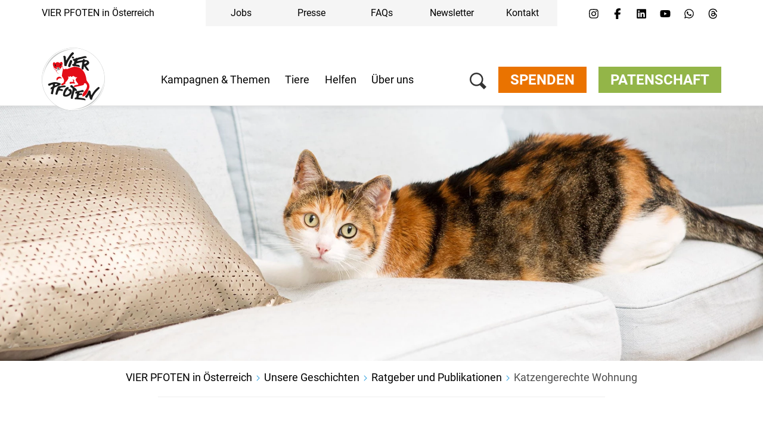

--- FILE ---
content_type: image/svg+xml
request_url: https://media.4-paws.org/b/3/d/2/b3d229e84393277abe623db241233d850453c95f/VIER_PFOTEN_Logo.svg
body_size: 448787
content:
<?xml version="1.0" encoding="UTF-8" standalone="no"?>
<!-- Created with Inkscape (http://www.inkscape.org/) -->

<svg
   xmlns:dc="http://purl.org/dc/elements/1.1/"
   xmlns:cc="http://creativecommons.org/ns#"
   xmlns:rdf="http://www.w3.org/1999/02/22-rdf-syntax-ns#"
   xmlns:svg="http://www.w3.org/2000/svg"
   xmlns="http://www.w3.org/2000/svg"
   xmlns:xlink="http://www.w3.org/1999/xlink"
   xmlns:sodipodi="http://sodipodi.sourceforge.net/DTD/sodipodi-0.dtd"
   xmlns:inkscape="http://www.inkscape.org/namespaces/inkscape"
   id="svg2"
   version="1.1"
   inkscape:version="0.47 r22583"
   width="744.09448"
   height="744.09448"
   xml:space="preserve"
   sodipodi:docname="vier-pfoten-logo.svg"><metadata
     id="metadata8"><rdf:RDF><cc:Work
         rdf:about=""><dc:format>image/svg+xml</dc:format><dc:type
           rdf:resource="http://purl.org/dc/dcmitype/StillImage" /><dc:title></dc:title></cc:Work></rdf:RDF></metadata><defs
     id="defs6"><inkscape:perspective
       sodipodi:type="inkscape:persp3d"
       inkscape:vp_x="0 : 0.5 : 1"
       inkscape:vp_y="0 : 1000 : 0"
       inkscape:vp_z="1 : 0.5 : 1"
       inkscape:persp3d-origin="0.5 : 0.33333333 : 1"
       id="perspective10" /><clipPath
       clipPathUnits="userSpaceOnUse"
       id="clipPath18"><path
         d="m 0,0 595.276,0 0,841.89 L 0,841.89 0,0 z"
         id="path20" /></clipPath><clipPath
       clipPathUnits="userSpaceOnUse"
       id="clipPath26"><path
         d="m -9.50394,851.394 614.28394,0 0,-860.89794 -614.28394,0 0,860.89794 z"
         id="path28" /></clipPath><clipPath
       clipPathUnits="userSpaceOnUse"
       id="clipPath44"><path
         d="m -9.50395,851.394 614.28395,0 0,-860.89795 -614.28395,0 0,860.89795 z"
         id="path46" /></clipPath><clipPath
       clipPathUnits="userSpaceOnUse"
       id="clipPath48"><path
         d="m -0.957993,492.769 597.273993,0 0,-493.600558 -597.273993,0 0,493.600558 z"
         id="path50" /></clipPath><mask
       maskUnits="userSpaceOnUse"
       x="0"
       y="0"
       width="1"
       height="1"
       id="mask52"><g
         id="g54"><g
           clip-path="url(#clipPath48)"
           id="g56"><g
             id="g58"><g
               transform="matrix(-597.27354,0,0,493.60075,596.31557,-0.8315582)"
               id="g60"><image
                 width="1"
                 height="1"
                 transform="matrix(1,0,0,-1,0,1)"
                 xlink:href="[data-uri]"
                 id="image62" /></g></g></g></g></mask><mask
       maskUnits="userSpaceOnUse"
       x="0"
       y="0"
       width="1"
       height="1"
       id="mask64"><image
         width="1"
         height="1"
         xlink:href="[data-uri]"
         id="image66" /></mask><clipPath
       clipPathUnits="userSpaceOnUse"
       id="clipPath86"><path
         d="m 10.394,221.907 0,-221.907 431.519,0 0,395.988 -428.35,7.477 -3.169,-181.558 z"
         id="path88" /></clipPath><mask
       maskUnits="userSpaceOnUse"
       x="0"
       y="0"
       width="1"
       height="1"
       id="mask94"><image
         width="1"
         height="1"
         xlink:href="[data-uri]"
         id="image96" /></mask><radialGradient
       fx="0"
       fy="0"
       cx="0"
       cy="0"
       r="1"
       gradientUnits="userSpaceOnUse"
       gradientTransform="matrix(31.887787,0,0,-25.513336,546.3782,49.133591)"
       spreadMethod="pad"
       id="radialGradient122"><stop
         style="stop-opacity:1;stop-color:#ffffff"
         offset="0"
         id="stop124" /><stop
         style="stop-opacity:1;stop-color:#c0c2c1"
         offset="1"
         id="stop126" /></radialGradient><linearGradient
       x1="0"
       y1="0"
       x2="1"
       y2="0"
       gradientUnits="userSpaceOnUse"
       gradientTransform="matrix(-7.8622284,9.3698425,9.3698425,7.8622284,534.84401,59.068985)"
       spreadMethod="pad"
       id="linearGradient142"><stop
         style="stop-opacity:1;stop-color:#ffffff"
         offset="0"
         id="stop144" /><stop
         style="stop-opacity:1;stop-color:#c0c2c1"
         offset="1"
         id="stop146" /></linearGradient><linearGradient
       x1="0"
       y1="0"
       x2="1"
       y2="0"
       gradientUnits="userSpaceOnUse"
       gradientTransform="matrix(7.8623657,-9.3700256,-9.3700256,-7.8623657,558.14342,39.215408)"
       spreadMethod="pad"
       id="linearGradient162"><stop
         style="stop-opacity:1;stop-color:#ffffff"
         offset="0"
         id="stop164" /><stop
         style="stop-opacity:1;stop-color:#c0c2c1"
         offset="1"
         id="stop166" /></linearGradient><clipPath
       clipPathUnits="userSpaceOnUse"
       id="clipPath174"><path
         d="m 514.489,23.622 63.779,0 0,51.024 -63.779,0 0,-51.024 z"
         id="path176" /></clipPath><clipPath
       clipPathUnits="userSpaceOnUse"
       id="clipPath206"><path
         d="m 0,642.047 188.977,0 0,199.842 -188.977,0 0,-199.842 z"
         id="path208" /></clipPath><clipPath
       clipPathUnits="userSpaceOnUse"
       id="clipPath218"><path
         d="m 406.299,642.047 188.977,0 0,199.842 -188.977,0 0,-199.842 z"
         id="path220" /></clipPath><radialGradient
       fx="0"
       fy="0"
       cx="0"
       cy="0"
       r="1"
       gradientUnits="userSpaceOnUse"
       gradientTransform="matrix(25.511688,0,0,-25.511688,38.740021,802.20462)"
       spreadMethod="pad"
       id="radialGradient238"><stop
         style="stop-opacity:1;stop-color:#ffffff"
         offset="0"
         id="stop240" /><stop
         id="stop3990"
         offset="0.98333335"
         style="stop-color:#ffffff;stop-opacity:1;" /><stop
         style="stop-opacity:1;stop-color:#c0c2c1"
         offset="1"
         id="stop242" /></radialGradient><linearGradient
       x1="0"
       y1="0"
       x2="1"
       y2="0"
       gradientUnits="userSpaceOnUse"
       gradientTransform="matrix(-6.2738647,7.4769135,7.4769135,6.2738647,28.861206,813.20227)"
       spreadMethod="pad"
       id="linearGradient258"><stop
         style="stop-opacity:1;stop-color:#ffffff"
         offset="0"
         id="stop260" /><stop
         style="stop-opacity:1;stop-color:#c0c2c1"
         offset="1"
         id="stop262" /></linearGradient><linearGradient
       x1="0"
       y1="0"
       x2="1"
       y2="0"
       gradientUnits="userSpaceOnUse"
       gradientTransform="matrix(6.2736511,-7.4766388,-7.4766388,-6.2736511,48.803787,791.22429)"
       spreadMethod="pad"
       id="linearGradient278"><stop
         style="stop-opacity:1;stop-color:#ffffff"
         offset="0"
         id="stop280" /><stop
         style="stop-opacity:1;stop-color:#c0c2c1"
         offset="1"
         id="stop282" /></linearGradient><clipPath
       clipPathUnits="userSpaceOnUse"
       id="clipPath290"><path
         d="m 13.228,776.693 51.024,0 0,51.024 -51.024,0 0,-51.024 z"
         id="path292" /></clipPath><clipPath
       clipPathUnits="userSpaceOnUse"
       id="clipPath386"><path
         d="m 203.149,642.047 188.978,0 0,199.842 -188.978,0 0,-199.842 z"
         id="path388" /></clipPath><radialGradient
       inkscape:collect="always"
       xlink:href="#radialGradient238"
       id="radialGradient4015"
       gradientUnits="userSpaceOnUse"
       gradientTransform="matrix(286.36439,0,0,-286.36439,299.59613,297.56452)"
       spreadMethod="pad"
       cx="0"
       cy="0"
       fx="0"
       fy="0"
       r="1" /><linearGradient
       inkscape:collect="always"
       xlink:href="#linearGradient258"
       id="linearGradient4017"
       gradientUnits="userSpaceOnUse"
       gradientTransform="matrix(-6.2738647,7.4769135,7.4769135,6.2738647,28.861206,813.20227)"
       spreadMethod="pad"
       x1="0"
       y1="0"
       x2="1"
       y2="0" /><linearGradient
       inkscape:collect="always"
       xlink:href="#linearGradient278"
       id="linearGradient4019"
       gradientUnits="userSpaceOnUse"
       gradientTransform="matrix(6.2736511,-7.4766388,-7.4766388,-6.2736511,48.803787,791.22429)"
       spreadMethod="pad"
       x1="0"
       y1="0"
       x2="1"
       y2="0" /><radialGradient
       inkscape:collect="always"
       xlink:href="#radialGradient238"
       id="radialGradient4063"
       gradientUnits="userSpaceOnUse"
       gradientTransform="matrix(296.7069,0,0,-296.7069,297.63804,297.63793)"
       spreadMethod="pad"
       cx="0"
       cy="0"
       fx="0"
       fy="0"
       r="1" /></defs><sodipodi:namedview
     pagecolor="#ffffff"
     bordercolor="#666666"
     borderopacity="1"
     objecttolerance="10"
     gridtolerance="10"
     guidetolerance="10"
     inkscape:pageopacity="0"
     inkscape:pageshadow="2"
     inkscape:window-width="1280"
     inkscape:window-height="773"
     id="namedview4"
     showgrid="false"
     units="cm"
     inkscape:zoom="0.69614815"
     inkscape:cx="372.04724"
     inkscape:cy="372.04724"
     inkscape:window-x="0"
     inkscape:window-y="1"
     inkscape:window-maximized="1"
     inkscape:current-layer="g12" /><g
     id="g12"
     inkscape:groupmode="layer"
     inkscape:label="100401_ps_bwa_de"
     transform="matrix(1.25,0,0,-1.25,0,744.09291)"><path
       d="M 0.927268,297.64235 C 0.927268,133.78399 133.7678,0.93182199 297.63779,0.93182199 l 0,0 c 163.87,0 296.71053,132.85216801 296.71053,296.71052801 l 0,0 c 0,163.86999 -132.84053,296.6989 -296.71053,296.6989 l 0,0 C 133.7678,594.34125 0.927268,461.51234 0.927268,297.64235"
       style="fill:url(#radialGradient4063);stroke:none"
       id="path244" /><g
       id="g246"
       transform="matrix(11.630234,0,0,11.630234,-152.91747,-9032.1894)"><g
         id="g248"><g
           id="g254"><g
             id="g256"><path
               d="m 22.982,821.002 c -4.46,-3.648 -6.725,-8.27 -7.873,-12.182 l 0,0 c -0.995,-3.203 -1.064,-5.515 -1.064,-5.515 l 0,0 c 0.008,0.059 0.017,0.117 0.025,0.175 l 0,0 c -0.17,-1.715 -0.119,-2.789 -0.119,-2.789 l 0,0 c 0.687,13.166 9.568,19.649 9.568,19.649 l 0,0 c 9.077,7.563 19.635,6.108 19.635,6.108 l 0,0 c -1.42,0.226 -2.784,0.326 -4.083,0.326 l 0,0 c -9.879,10e-4 -16.089,-5.772 -16.089,-5.772"
               style="fill:url(#linearGradient4017);stroke:none"
               id="path264" /></g></g></g></g><g
       id="g266"
       transform="matrix(11.630234,0,0,11.630234,-152.91747,-9032.1894)"><g
         id="g268"><g
           id="g274"><g
             id="g276"><path
               d="M 54.146,784.086 C 45.069,776.524 34.51,777.978 34.51,777.978 l 0,0 c 12.22,-1.945 20.174,5.448 20.174,5.448 l 0,0 c 4.459,3.647 6.724,8.268 7.871,12.181 l 0,0 c 0.996,3.202 1.065,5.514 1.065,5.514 l 0,0 c -0.008,-0.059 -0.017,-0.116 -0.025,-0.175 l 0,0 c 0.171,1.715 0.119,2.789 0.119,2.789 l 0,0 c -0.687,-13.166 -9.568,-19.649 -9.568,-19.649"
               style="fill:url(#linearGradient4019);stroke:none"
               id="path284" /></g></g></g></g><g
       id="g294"
       transform="matrix(11.630234,0,0,11.630234,309.52622,256.81569)"><path
         d="m 0,0 c 0.474,0.119 0.39,0.326 0.39,0.326 0.094,0.22 -0.523,0.61 -0.523,0.61 -0.406,0.206 -0.341,0.701 -0.341,0.701 -0.02,0.139 0.179,1.139 0.179,1.139 0.008,0.235 -0.187,0.258 -0.187,0.258 C -0.79,3.043 -1.438,3.382 -1.438,3.382 -1.682,3.504 -1.52,3.172 -1.52,3.172 -1.208,2.554 -1.039,2.007 -1.039,2.007 -0.986,1.558 -1.237,1.513 -1.237,1.513 -1.734,1.14 -2.642,1.322 -2.642,1.322 -3.528,1.501 -3.788,1.096 -3.788,1.096 -4.339,0.417 -3.815,-0.002 -3.815,-0.002 c 0.376,-0.437 0.838,-0.136 0.838,-0.136 1.068,0.351 2.053,0.166 2.053,0.166 C -0.343,-0.063 0,0 0,0"
         style="fill:#e40d17;fill-opacity:1;fill-rule:nonzero;stroke:none"
         id="path296" /></g><g
       id="g298"
       transform="matrix(11.630234,0,0,11.630234,183.49635,426.84855)"><path
         d="m 21.977,-14.226 c -0.855,1.175 -1.153,1.712 -1.153,1.712 -0.32,0.364 -0.457,1.356 -0.457,1.356 -0.15,1.33 -0.461,2.403 -0.461,2.403 -1.217,5.113 -4.938,6.831 -4.938,6.831 -2.277,1.151 -4.485,0.875 -4.485,0.875 C 9.752,-1.046 8.498,-1.565 8.498,-1.565 7.784,-1.802 4.695,-2.947 4.695,-2.947 4.348,-3.1 4.274,-2.845 4.274,-2.845 4.158,-2.564 3.946,-2.573 3.946,-2.573 3.623,-2.514 3.548,-2.708 3.548,-2.708 3.468,-2.954 3.121,-3.051 3.121,-3.051 1.581,-3.329 1.168,-1.516 1.168,-1.516 l -0.009,0.002 c -0.176,0.531 -0.13,0.61 -0.13,0.61 0.045,0.355 -0.189,0.666 -0.189,0.666 -0.142,0.361 0.038,0.71 0.038,0.71 0.178,0.36 0.264,0.769 0.264,0.769 C 1.285,1.923 0.887,2.389 0.887,2.389 0.518,2.943 -0.048,2.95 -0.048,2.95 -0.33,2.962 -0.548,2.633 -0.548,2.633 -0.715,2.415 -0.974,2.293 -0.974,2.293 -1.444,2.069 -1.751,2.323 -1.751,2.323 -2.053,2.633 -2.702,2.715 -2.702,2.715 -3.752,2.778 -4.278,2.234 -4.278,2.234 -4.415,2.053 -4.666,2.008 -4.666,2.008 -5.032,1.985 -5.077,2.193 -5.077,2.193 -5.279,2.606 -5.611,2.641 -5.611,2.641 -6.265,2.696 -6.621,2 -6.621,2 -6.987,1.245 -6.574,0.059 -6.574,0.059 c 0.048,-0.246 0.551,-1.777 0.551,-1.777 0.039,-0.091 0.015,-0.208 0.015,-0.208 -0.079,-0.282 0.015,-0.404 0.015,-0.404 0.039,-0.178 0.688,-0.896 0.688,-0.896 0.188,-0.287 0.722,-0.328 0.722,-0.328 0.151,-0.008 0.146,-0.181 0.146,-0.181 -0.009,-0.181 0.185,-0.37 0.185,-0.37 0.161,-0.189 0.147,-0.52 0.147,-0.52 -0.037,-0.232 0.288,-0.541 0.288,-0.541 0.096,-0.073 1.369,-1.448 1.369,-1.448 0.301,-0.108 0.146,0.077 0.146,0.077 -0.738,0.717 -1.372,1.542 -1.372,1.542 -0.058,0.094 -0.041,0.266 -0.041,0.266 0.032,0.413 -0.084,0.803 -0.084,0.803 -0.055,0.23 -0.278,0.368 -0.278,0.368 -0.56,0.257 -0.742,0.351 -0.742,0.351 -0.632,0.485 -0.976,1.01 -0.976,1.01 -0.089,0.099 -0.031,0.253 -0.031,0.253 0.098,0.227 0.367,0.054 0.367,0.054 0.491,-0.345 0.634,-0.527 0.634,-0.527 0.111,-0.171 0.557,-0.402 0.557,-0.402 0.558,-0.36 0.758,0.081 0.758,0.081 0.129,0.284 0.055,0.547 0.055,0.547 -0.041,0.116 -0.072,0.325 -0.072,0.325 -0.247,0.574 0.014,0.385 0.014,0.385 0.836,-0.276 1.936,0.073 1.936,0.073 0.169,-0.054 0.013,-0.359 0.013,-0.359 -0.131,-0.791 0.049,-0.723 0.049,-0.723 0.333,-0.14 0.77,-0.093 0.77,-0.093 0.432,-0.019 0.758,0.637 0.758,0.637 0.155,0.638 0.441,1.151 0.441,1.151 0.302,0.2 0.32,-0.307 0.32,-0.307 C 0.825,-1.431 1.02,-1.724 1.02,-1.724 1.328,-2.24 1.376,-2.864 1.376,-2.864 1.431,-3.723 1.071,-4.835 1.071,-4.835 0.944,-5.145 0.586,-7.789 0.586,-7.789 0.455,-8.5 0.733,-8.939 0.733,-8.939 c 0.095,-0.24 0.548,-0.864 0.548,-0.864 0.392,-0.426 0.578,-0.973 0.578,-0.973 0.524,-1 0.468,-1.475 0.468,-1.475 -0.093,-0.863 -0.364,-1.491 -0.364,-1.491 -0.297,-0.52 -0.905,-0.668 -0.905,-0.668 -0.471,-0.132 -0.78,-0.431 -0.78,-0.431 -0.381,-0.291 -0.323,-0.688 -0.323,-0.688 0.085,-0.299 0.267,-0.382 0.267,-0.382 0.231,-0.195 0.706,-0.171 0.706,-0.171 0.767,0.013 1.032,0.502 1.032,0.502 0.177,0.36 0.396,0.326 0.396,0.326 0.064,0.003 0.256,-0.04 0.256,-0.04 0.349,-0.021 0.607,0.37 0.607,0.37 0.171,0.352 0.146,0.622 0.146,0.622 -0.013,0.21 0.063,0.523 0.063,0.523 0.038,0.217 0.147,0.289 0.147,0.289 l 0.331,0.318 c 1.712,1.577 1.894,2.886 1.894,2.886 0.14,0.555 -0.177,1.065 -0.192,1.088 -0.146,0.221 0.143,0.268 0.143,0.268 0.121,0.021 0.315,-0.048 0.315,-0.048 0.25,-0.174 0.429,-0.174 0.429,-0.174 0.359,-0.105 0.548,0.308 0.548,0.308 0.151,0.198 0.364,0.195 0.364,0.195 0.4,0.013 0.481,-0.189 0.481,-0.189 0.205,-0.435 0.641,-0.414 0.641,-0.414 0.308,-0.005 0.482,0.365 0.482,0.365 0.073,0.181 0.255,0.225 0.255,0.225 0.112,0.001 0.295,0.082 0.295,0.082 0.75,0.033 0.711,-0.092 0.711,-0.092 0.123,-0.526 0.461,-0.392 0.461,-0.392 0.335,0.26 0.496,-0.138 0.496,-0.138 0.448,-0.786 1.169,-0.265 1.169,-0.265 l 0.337,-0.051 c 0.269,-0.115 0.01,-0.364 0.01,-0.364 -0.106,-0.183 -0.405,-0.331 -0.405,-0.331 -0.653,-0.466 -0.622,-1.229 -0.622,-1.229 0.008,-0.8 0.439,-1.313 0.439,-1.313 l 0.641,-0.904 c 0.57,-0.892 0.908,-1.124 0.908,-1.124 0.414,-0.753 -0.529,-0.876 -0.529,-0.876 -0.652,-0.081 -1.3,-0.184 -1.3,-0.184 -0.842,-0.12 -1.084,-0.345 -1.084,-0.345 -0.709,-0.4 -0.569,-0.869 -0.569,-0.869 0.039,-0.522 0.818,-0.361 0.818,-0.361 1.731,0.273 6.475,1.427 6.475,1.427 0.827,0.204 0.83,0.678 0.83,0.678 l 0.07,0.401 c 0.074,0.358 0.385,0.458 0.385,0.458 1.021,0.212 1.399,-0.349 1.399,-0.349 0.649,-0.857 0.699,-1.609 0.699,-1.609 0.112,-1.722 -1.013,-3.227 -1.013,-3.227 -1.26,-1.65 -2.096,-2.75 -2.096,-2.75 -0.293,-0.442 -0.46,-1.106 -0.46,-1.106 -0.24,-0.972 -0.172,-1.185 -0.172,-1.185 0.211,-0.614 0.57,-0.398 0.57,-0.398 0.266,0.158 1.059,0.344 1.059,0.344 1.36,0.812 2.07,2.298 2.07,2.298 0.599,0.853 1.302,2.871 1.302,2.871 0.61,1.223 0.679,2.133 0.679,2.133 0.132,2.202 -0.862,3.206 -0.862,3.206 m -21.42,3.708 c 0,0 -0.015,0.196 -1.08,1.179 0,0 -0.448,0.452 -1.307,0.245 0,0 -0.974,-0.112 -1.43,-0.709 0,0 -0.807,-0.754 -0.616,-1.713 0,0 -10e-4,-0.411 0.474,-0.421 0,0 0.242,-0.107 0.435,0.271 0,0 0.859,1.404 1.922,1.262 0,0 0.237,-0.038 0.647,0.002 0.122,0.013 0.55,-0.055 0.713,-0.13 0,0 0.299,-0.139 0.242,0.014"
         style="fill:#e40d17;fill-opacity:1;fill-rule:nonzero;stroke:none"
         id="path300"
         sodipodi:nodetypes="cccccccccccccccccccccccccccccccccccccccccccccccccccccccccccccccccccccccccccccccccccccsccccccccccccccccccccccccccccccccccccccccccccccccccccc" /></g><g
       id="g4099"
       transform="translate(96,0)"><path
         id="path4093"
         transform="matrix(0.8,0,0,-0.8,0,595.27433)"
         d="m 103.875,195.375 c -3.39665,0.16185 -6.09375,2.59375 -6.09375,2.59375 -2.718566,3.83798 -2.34375,7.65625 -2.34375,7.65625 -1.11941,5.98956 -0.8125,9.40625 -0.8125,9.40625 0.465209,2.12251 2.5,1.03125 2.5,1.03125 1.71546,-1.22118 3.1875,-3.71875 3.1875,-3.71875 0.15991,-0.37798 0.9375,-0.15625 0.9375,-0.15625 5.88781,1.43924 8.125,-1.65625 8.125,-1.65625 5.7715,-5.5825 0.90625,-11.96875 0.90625,-11.96875 -2.07709,-2.55138 -4.36826,-3.28461 -6.40625,-3.1875 z M 36.78125,198.5 c -7.603266,0.9595 -6.9375,10.25 -6.9375,10.25 1.322939,7.98124 8.53125,7 8.53125,7 1.235713,-0.49429 1.65625,0.59375 1.65625,0.59375 l 1.03125,2.25 c 2.587726,4.87016 3.75,-0.34375 3.75,-0.34375 2.064366,-8.11209 1.84375,-10.75 1.84375,-10.75 -0.07269,-9.46411 -9.875,-9 -9.875,-9 z M 72.75,234.84375 c -1.529875,0.0686 -3.313585,0.42242 -5.15625,1.34375 0,0 -7.1616,5.78136 -2.21875,12.46875 0,0 9.376606,3.54233 15.875,-0.90625 0,0 5.746161,-8.15904 -4.125,-12.375 0,0 -1.825208,-0.64554 -4.375,-0.53125 z m 3.6875,18.4375 c -0.450739,0.0711 -0.908168,0.43115 -1.3125,1.3125 0,0 -0.09125,3.39059 -12.59375,9.03125 0,0 -3.913206,1.64514 -5.46875,2.75 -0.610588,0.43614 0.218125,0.85096 3.34375,1.15625 0,0 9.23831,-0.0703 16.8125,-7.90625 0,0 9.329202,2.47931 16.65625,0.53125 0,0 5.101765,-1.76105 5,-4.625 0,0 0.769512,-0.886 -2.3125,-0.40625 0,0 -8.507505,5.2374 -18.21875,-0.78125 0,0 -0.914624,-1.21882 -1.90625,-1.0625 z"
         style="fill:#000000;fill-opacity:1;fill-rule:nonzero;stroke:none" /><path
         id="path4095"
         transform="matrix(0.8,0,0,-0.8,0,595.27433)"
         d="m 108.5,201.78125 c -0.31242,0.0313 -0.69412,0.15002 -1.1875,0.40625 0,0 -1.69949,1.72285 -3.53125,3.03125 0,0 -2.20615,5.7103 3.8125,4.34375 0,0 2.34307,-1.82032 2.125,-6.3125 0,0 0.13506,-1.60431 -1.21875,-1.46875 z m -75.03125,2.625 c -1.613695,0.13084 -1.90625,1.90625 -1.90625,1.90625 0.523361,2.71856 2.6875,3.90625 2.6875,3.90625 4.593942,2.22429 3.96875,-0.90625 3.96875,-0.90625 -0.02908,-3.24194 -4.75,-4.90625 -4.75,-4.90625 z m 36.4375,33.625 c -1.346318,-0.004 -2.631655,0.38834 -2.96875,1.78125 0,0 -1.922721,4.00379 4.125,3.21875 2.413274,-0.90135 2.326287,-0.91401 6.0625,-2.0625 0,0 2.449623,-1.00192 -3.65625,-2.28125 0,0 -1.83152,-0.65136 -3.5625,-0.65625 z"
         style="fill:#ffffff;fill-opacity:1;fill-rule:nonzero;stroke:none" /></g><g
       id="g306"
       transform="matrix(11.630234,0,0,11.630234,191.6096,203.90045)"><path
         d="m 0,0 c 0,0 -1.721,0.3 -1.76,0.331 -0.026,0.021 -0.106,0.293 0.132,0.419 0.216,0.114 0.331,0.281 0.652,0.398 0.445,0.162 0.741,0.295 2.163,0.363 0.505,0.024 1.248,0.077 1.533,0.277 0,0 0.275,0.093 0.239,0.61 0,0 0.015,0.236 -0.339,0.405 0,0 -0.598,0.254 -1.06,0.189 C 1.263,2.95 0.731,2.849 -0.022,2.675 -0.053,2.668 -0.991,2.553 -2.157,2.477 c 0,0 -0.729,0.012 -0.999,-0.294 0,0 -0.173,-0.211 -0.348,-0.52 0,0 -1.184,-1.705 -1.928,-5.929 -0.015,-0.082 0.069,-0.084 0.069,-0.084 0.056,-0.027 1.016,-0.179 1.098,-0.194 0.135,-0.024 0.508,0.435 0.639,0.844 0.131,0.409 0.211,0.688 0.464,1.542 0,0 0.44,1.042 0.974,1.034 l 2.237,-0.388 c 0,0 0.346,0.056 0.5,0.345 0,0 0.2,0.355 0.1,0.624 0,0 -0.07,0.324 -0.649,0.543 m -5.774,3.066 c -0.061,0.056 -0.002,0.478 0.033,0.675 0.036,0.204 0.109,0.333 0.166,0.4 0.056,0.063 0.185,0.214 0.36,0.229 C -5.04,4.385 -4.822,4.358 -4.591,4.317 -4.36,4.276 -4.132,4.229 -3.988,4.177 -3.8,4.108 -3.611,4.073 -3.632,3.955 -3.646,3.871 -3.934,3.747 -4.201,3.602 -4.422,3.482 -4.67,3.344 -4.856,3.274 -5.041,3.204 -5.215,3.109 -5.377,3.077 -5.54,3.044 -5.684,2.982 -5.774,3.066 m 2.079,-0.753 c 0.445,0.175 1.155,0.579 1.472,0.733 0.351,0.172 0.809,0.417 0.987,0.631 0.073,0.087 0.283,0.302 0.142,0.643 C -1.175,4.515 -1.432,4.704 -1.798,4.865 -2.165,5.026 -3.959,5.479 -4.641,5.599 -5.634,5.774 -6.508,5.623 -7.117,5.537 -7.631,5.466 -8.743,5.099 -9.434,4.924 -10.101,4.755 -10.9,4.368 -10.9,4.368 c 0,0 -0.452,-0.267 -0.436,-0.634 0.004,-0.081 0.068,-0.548 0.286,-0.717 0.217,-0.169 0.545,-0.216 0.756,-0.223 0.251,-0.007 1.233,0.528 1.482,0.659 0.529,0.277 1.14,0.454 1.399,0.168 C -7.321,3.519 -7.407,3.232 -7.449,2.993 -7.491,2.753 -7.602,2.451 -7.627,2.307 -7.652,2.163 -7.778,1.986 -7.87,1.931 -7.934,1.893 -8.251,1.764 -8.469,1.696 -8.612,1.651 -8.993,1.399 -9.035,1.37 -9.093,1.329 -9.374,-0.105 -9.31,-0.197 c 0.064,-0.091 1.048,0.412 1.09,0.352 0.042,-0.061 -0.067,-0.332 -0.119,-0.624 -0.051,-0.293 -0.393,-1.622 -0.393,-1.622 0,0 -0.253,-0.87 -0.288,-1.089 -0.009,-0.061 -0.035,-0.408 0.032,-0.617 0.057,-0.18 0.329,-0.202 0.561,-0.239 0.233,-0.037 0.377,-0.065 0.5,-0.068 0.123,-0.002 0.438,-0.043 0.545,0.17 0,0 0.155,0.757 0.201,1.016 0.034,0.19 0.112,0.419 0.364,1.658 0,0 0.346,1.887 0.375,2.051 0.034,0.192 0.195,0.326 0.33,0.398 0.134,0.073 0.738,0.403 1.129,0.575 0.391,0.172 0.842,0.375 1.288,0.549 M 7.756,-1.17 C 7.705,-1.016 7.36,-0.071 6.335,0.11 6.149,0.143 5.032,0.12 4.929,-0.467 c 0,0 -0.188,-0.523 0.187,-0.65 0.154,-0.052 0.55,-0.301 0.8,-0.525 C 6.037,-1.75 6.602,-2.446 5.711,-3.349 5.61,-3.451 5.144,-4.155 3.47,-4.615 c -0.169,-0.046 -0.824,-0.236 -1,0.307 -0.048,0.148 -0.035,1.139 0.649,2.212 0.051,0.081 0.663,1.352 1.9,2.218 0.118,0.082 0.44,0.277 0.362,0.883 C 5.352,1.229 5.213,1.611 4.627,1.714 4.318,1.769 4.091,1.662 3.887,1.565 2.409,0.86 1.314,-1.955 1.224,-2.258 1.167,-2.447 0.721,-3.724 0.796,-4.775 c 0.031,-0.439 0.454,-0.982 0.798,-1.06 1.377,-0.31 1.664,-0.296 2.636,-0.057 0.615,0.152 1.42,0.39 2.762,1.631 0.079,0.073 1.362,1.304 0.764,3.091 m 3.886,-0.31 c 0.162,0.056 0.886,0.085 0.266,0.972 0,0 -0.521,0.945 -1.598,1.656 C 10.206,1.217 9.811,1.526 9.587,1.77 9.493,1.873 9.18,2.218 8.877,2.437 8.805,2.489 8.47,2.853 8.261,3.015 8.125,3.121 7.595,3.463 7.067,3.142 6.926,3.056 6.355,2.465 6.799,1.83 6.869,1.73 7.523,1.227 7.917,1.025 c 0,0 0.786,-0.333 0.595,-1.417 C 8.322,-1.472 8.391,-1.519 7.951,-2.944 7.699,-3.76 7.163,-5.277 7.1,-6.784 7.095,-6.895 7.05,-7.054 7.153,-7.593 c 0,0 0.023,-0.159 0.197,-0.19 0.174,-0.03 0.587,-0.077 0.975,-0.049 0.161,0.011 0.321,0.108 0.347,0.255 0.025,0.146 0.187,1.446 0.797,3.734 0.129,0.485 0.523,1.804 0.627,2.393 0,0 0.036,0.163 0.118,0.148 0.142,-0.025 1.245,-0.24 1.428,-0.178 M 30.34,1.267 C 30.28,1.381 29.915,1.693 29.843,1.733 29.725,1.8 29.534,1.822 29.049,1.484 28.563,1.147 27.268,-0.114 26.865,-0.545 c -0.738,-0.791 -1.18,-1.406 -1.695,-2.111 -0.489,-0.67 -1.155,-2.022 -1.317,-2.124 -0.176,-0.111 -0.395,0.416 -0.457,0.761 -0.062,0.342 -0.104,0.802 -0.128,1.058 -0.024,0.252 -0.165,1.289 -0.519,1.609 -0.178,0.161 -0.255,0.169 -0.386,0.223 -0.097,0.04 -0.653,0.097 -0.856,-0.096 -0.142,-0.134 -0.502,-1.028 -0.575,-1.19 -0.127,-0.283 -0.629,-1.262 -0.796,-1.596 -0.227,-0.454 -1.458,-1.841 -1.513,-2.156 -0.054,-0.307 0.59,-1.026 1.488,-0.751 0.126,0.039 0.441,0.199 0.994,1.342 0.061,0.127 0.277,0.462 0.375,0.604 0.043,0.065 0.138,0.281 0.212,0.196 0.107,-0.123 0.218,-0.616 0.223,-0.635 0.143,-0.642 0.55,-2.327 0.856,-2.762 0.067,-0.098 0.098,-0.181 0.289,-0.249 0.273,-0.095 0.533,-0.117 0.68,-0.143 0.083,-0.014 0.483,-0.028 0.513,0.097 0.174,0.694 0.301,1.596 1.006,2.89 0.274,0.503 0.912,1.59 1.462,2.29 0.55,0.702 1.208,1.453 1.574,1.838 0.367,0.385 0.85,0.909 1.148,1.182 0.179,0.164 0.84,0.761 0.912,0.932 0.159,0.378 0.057,0.464 -0.015,0.603 M 17.956,-7.567 c 0,0 -1.114,0.366 -4.583,0.713 0,0 0.038,0.98 0.205,1.475 0,0 0.405,0.546 1.807,0.675 0,0 0.695,-0.007 0.899,0.095 0,0 0.358,0.232 0.1,0.688 0,0 -0.135,0.366 -0.744,0.473 0,0 -0.512,0.101 -1.101,-0.114 0,0 -0.537,-0.104 -0.552,0.185 0,0 -0.139,0.399 0.331,0.57 0,0 0.485,0.301 1.521,0.361 0,0 1.074,0.073 1.377,0.243 0,0 0.358,0.131 0.332,0.691 0,0 -0.041,0.393 -0.38,0.663 0,0 -0.209,0.231 -0.897,0.103 0,0 -0.578,-0.13 -1.1,-0.335 0,0 -0.479,-0.236 -2.203,-0.391 0,0 -1.01,-0.146 -1.487,-0.415 0,0 -0.443,-0.191 -0.593,-0.425 0,0 -0.249,-0.553 -0.187,-1.059 0,0 0.088,-0.345 0.424,-0.233 0,0 0.257,0.094 0.734,0.01 0,0 0.071,-0.011 0.066,-0.155 0,0 -0.025,-0.81 -0.273,-2.622 0,0 -0.022,-0.273 -0.133,-0.297 0,0 -0.947,-0.01 -1.148,-0.433 0,0 -0.339,-0.6 -0.061,-0.997 0,0 0.088,-0.109 0.491,-0.147 0,0 3.074,0.043 7.75,-0.781 0,0 0.672,-0.182 0.451,0.562 0,0 -0.233,0.62 -1.046,0.897 M 1.402,24.384 c 0.073,-0.592 0.229,-2.353 0.257,-2.608 0.035,-0.318 0.109,-2.522 0.204,-2.755 0.025,-0.062 0.158,-0.134 0.407,-0.199 0.267,-0.07 0.536,-0.105 0.622,-0.12 0.085,-0.015 0.639,-0.141 0.664,0.002 0.141,0.799 0.354,1.698 1.107,3.177 0.293,0.575 1.01,1.925 1.591,2.729 0.581,0.804 1.157,1.688 1.543,2.131 0.386,0.443 0.796,0.929 1.137,1.207 0.238,0.194 0.482,0.404 0.56,0.6 0.171,0.43 0.068,0.526 -0.005,0.683 -0.06,0.128 -0.414,0.548 -0.498,0.563 C 8.907,29.809 8.582,30.071 8.074,29.68 7.566,29.29 6.831,28.482 6.529,28.068 5.819,27.094 5.157,26.017 4.612,25.209 4.094,24.441 3.63,23.465 3.459,23.346 3.275,23.217 3.14,23.782 3.123,24.179 3.107,24.557 3.073,25.112 3.066,25.366 3.059,25.62 2.956,26.356 2.794,26.555 2.631,26.754 2.373,26.909 2.238,26.968 2.139,27.012 1.988,27.014 1.845,27.021 1.721,27.026 1.454,27.035 1.282,26.914 1.11,26.794 1.036,26.649 1.001,26.449 0.966,26.249 1.131,26.08 1.174,25.921 L 1.402,24.384 z M 7.69,23.389 C 7.52,23.473 6.904,23.576 6.712,23.442 6.588,23.355 6.416,22.995 6.416,22.995 c 0,0 -1.274,-2.985 -1.402,-3.711 -0.046,-0.257 -0.196,-0.71 -0.044,-0.926 0.107,-0.154 0.164,-0.273 0.747,-0.405 0.122,-0.027 0.664,-0.163 0.771,-0.121 0.131,0.051 0.153,0.406 0.263,0.723 0.11,0.316 0.995,2.326 1.198,3.011 0,0 0.405,1.308 0.212,1.502 C 7.98,23.249 7.9,23.285 7.69,23.389 M 18.117,21.42 c 0,0 0.101,0.683 0.532,0.782 0,0 0.718,0.144 1.087,0.062 0,0 0.401,-0.05 0.544,-0.308 0,0 0.055,-0.183 -0.248,-0.42 0,0 -0.413,-0.332 -0.567,-0.519 0,0 -0.438,-0.311 -0.621,-0.392 0,0 -0.281,-0.226 -0.668,-0.12 0,0 -0.215,0.027 -0.059,0.915 M 8.64,23.511 c 0.294,-0.334 1.327,-0.658 1.311,-0.867 0,0 -0.061,-0.575 -0.42,-1.632 0,0 -0.108,-0.612 -0.221,-0.627 0,0 -0.732,0.2 -0.933,-0.138 0,0 -0.371,-0.427 -0.129,-0.846 0,0 0.193,-0.508 1.089,-0.757 0.536,-0.149 2.641,0.15 4.396,-0.766 0,0 0.785,-0.174 0.629,0.587 0,0 -0.06,0.794 -0.736,1.117 -0.644,0.308 -1.629,0.129 -2.21,0.451 -0.129,0.071 -0.249,0.186 -0.054,0.54 0.196,0.354 1.297,0.54 2.188,0.736 0.857,0.189 1.358,0.481 2.899,0.528 -0.095,-0.59 -0.186,-1.218 -0.216,-1.618 -0.032,-0.428 -0.251,-1.001 -0.463,-3.076 -0.029,-0.291 0.003,-0.787 0.376,-1.095 0,0 0.894,-0.498 1.161,0.125 0,0 0.205,0.513 0.288,1.634 0,0 -0.04,0.432 0.154,0.539 0,0 0.302,0.031 0.48,-0.224 0,0 0.79,-1.256 1.18,-1.802 0,0 0.758,-0.992 1.138,-1.201 0,0 0.732,-0.361 1.202,-0.087 0.187,0.109 -0.208,0.634 -0.333,0.844 0,0 -0.354,0.803 -0.588,1.106 0,0 -0.205,0.308 -0.749,0.901 0,0 -0.545,0.734 -0.672,0.873 -0.091,0.099 -0.068,0.095 0.024,0.16 0,0 1.138,0.472 1.952,1.244 0,0 0.878,0.74 0.56,1.527 0,0 -0.353,0.99 -0.842,1.394 0,0 -0.424,0.294 -1.213,0.433 0,0 -0.63,0.133 -1.367,0.207 0,0 -0.234,0.42 -0.451,0.599 0,0 -0.365,0.238 -0.723,0.108 0,0 -0.427,-0.173 -0.611,-0.954 -0.591,-0.123 -1.669,-0.329 -3.02,-0.508 0,0 -0.479,-0.064 -0.834,-0.188 0,0 -0.568,-0.2 -0.558,0.09 0,0 -0.209,0.47 0.642,0.938 0,0 2.643,0.814 4.116,1.102 0,0 1.382,0.375 2.158,0.37 0,0 0.73,0.031 0.745,0.364 0,0 -0.025,0.389 -0.339,0.686 0,0 -0.303,0.486 -0.888,0.475 0,0 -0.907,-0.024 -2.728,-0.597 -0.819,-0.258 -1.813,-0.395 -2.502,-0.567 -0.546,-0.137 -1.317,-0.5 -1.352,-0.502 -0.096,-0.005 -0.166,0.106 -0.173,0.119 0,0 -0.151,0.097 -0.455,0.034 C 11.336,25.246 11.331,25.096 11.09,24.927 10.848,24.758 9.282,24.408 9.1,24.349 8.918,24.29 8.346,23.846 8.64,23.511 M 8.516,26.462 C 8.297,26.388 8.209,26.306 8.098,26.212 7.939,26.078 7.87,25.606 7.908,25.449 c 0.034,-0.142 0.151,-0.314 0.275,-0.393 0.095,-0.06 0.852,-0.193 0.951,-0.211 0.322,-0.057 0.375,0.076 0.449,0.177 0.249,0.338 0.029,0.65 0.029,0.65 C 9.455,25.964 9.18,26.221 9.089,26.327 8.88,26.57 8.655,26.508 8.516,26.462"
         style="fill:#1b1b1b;fill-opacity:1;fill-rule:evenodd;stroke:none"
         id="path308" /></g></g></svg>